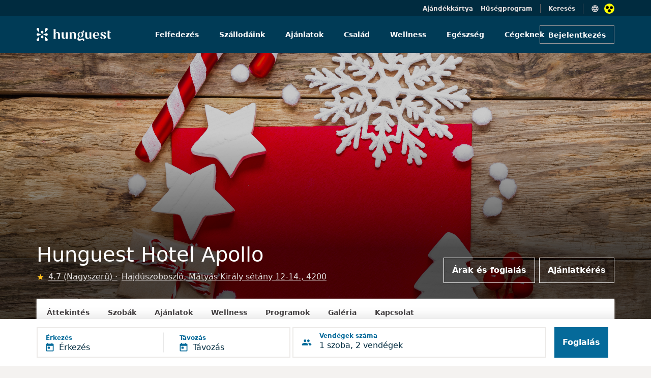

--- FILE ---
content_type: text/html; charset=utf-8
request_url: https://www.google.com/recaptcha/api2/anchor?ar=1&k=6Le89J8UAAAAAHxM60ab73vGcAiFCLjR_WOSbCJ1&co=aHR0cHM6Ly93d3cuaHVuZ3Vlc3Rob3RlbHMuaHU6NDQz&hl=en&v=PoyoqOPhxBO7pBk68S4YbpHZ&size=invisible&anchor-ms=20000&execute-ms=30000&cb=pukn7qy62s7p
body_size: 48773
content:
<!DOCTYPE HTML><html dir="ltr" lang="en"><head><meta http-equiv="Content-Type" content="text/html; charset=UTF-8">
<meta http-equiv="X-UA-Compatible" content="IE=edge">
<title>reCAPTCHA</title>
<style type="text/css">
/* cyrillic-ext */
@font-face {
  font-family: 'Roboto';
  font-style: normal;
  font-weight: 400;
  font-stretch: 100%;
  src: url(//fonts.gstatic.com/s/roboto/v48/KFO7CnqEu92Fr1ME7kSn66aGLdTylUAMa3GUBHMdazTgWw.woff2) format('woff2');
  unicode-range: U+0460-052F, U+1C80-1C8A, U+20B4, U+2DE0-2DFF, U+A640-A69F, U+FE2E-FE2F;
}
/* cyrillic */
@font-face {
  font-family: 'Roboto';
  font-style: normal;
  font-weight: 400;
  font-stretch: 100%;
  src: url(//fonts.gstatic.com/s/roboto/v48/KFO7CnqEu92Fr1ME7kSn66aGLdTylUAMa3iUBHMdazTgWw.woff2) format('woff2');
  unicode-range: U+0301, U+0400-045F, U+0490-0491, U+04B0-04B1, U+2116;
}
/* greek-ext */
@font-face {
  font-family: 'Roboto';
  font-style: normal;
  font-weight: 400;
  font-stretch: 100%;
  src: url(//fonts.gstatic.com/s/roboto/v48/KFO7CnqEu92Fr1ME7kSn66aGLdTylUAMa3CUBHMdazTgWw.woff2) format('woff2');
  unicode-range: U+1F00-1FFF;
}
/* greek */
@font-face {
  font-family: 'Roboto';
  font-style: normal;
  font-weight: 400;
  font-stretch: 100%;
  src: url(//fonts.gstatic.com/s/roboto/v48/KFO7CnqEu92Fr1ME7kSn66aGLdTylUAMa3-UBHMdazTgWw.woff2) format('woff2');
  unicode-range: U+0370-0377, U+037A-037F, U+0384-038A, U+038C, U+038E-03A1, U+03A3-03FF;
}
/* math */
@font-face {
  font-family: 'Roboto';
  font-style: normal;
  font-weight: 400;
  font-stretch: 100%;
  src: url(//fonts.gstatic.com/s/roboto/v48/KFO7CnqEu92Fr1ME7kSn66aGLdTylUAMawCUBHMdazTgWw.woff2) format('woff2');
  unicode-range: U+0302-0303, U+0305, U+0307-0308, U+0310, U+0312, U+0315, U+031A, U+0326-0327, U+032C, U+032F-0330, U+0332-0333, U+0338, U+033A, U+0346, U+034D, U+0391-03A1, U+03A3-03A9, U+03B1-03C9, U+03D1, U+03D5-03D6, U+03F0-03F1, U+03F4-03F5, U+2016-2017, U+2034-2038, U+203C, U+2040, U+2043, U+2047, U+2050, U+2057, U+205F, U+2070-2071, U+2074-208E, U+2090-209C, U+20D0-20DC, U+20E1, U+20E5-20EF, U+2100-2112, U+2114-2115, U+2117-2121, U+2123-214F, U+2190, U+2192, U+2194-21AE, U+21B0-21E5, U+21F1-21F2, U+21F4-2211, U+2213-2214, U+2216-22FF, U+2308-230B, U+2310, U+2319, U+231C-2321, U+2336-237A, U+237C, U+2395, U+239B-23B7, U+23D0, U+23DC-23E1, U+2474-2475, U+25AF, U+25B3, U+25B7, U+25BD, U+25C1, U+25CA, U+25CC, U+25FB, U+266D-266F, U+27C0-27FF, U+2900-2AFF, U+2B0E-2B11, U+2B30-2B4C, U+2BFE, U+3030, U+FF5B, U+FF5D, U+1D400-1D7FF, U+1EE00-1EEFF;
}
/* symbols */
@font-face {
  font-family: 'Roboto';
  font-style: normal;
  font-weight: 400;
  font-stretch: 100%;
  src: url(//fonts.gstatic.com/s/roboto/v48/KFO7CnqEu92Fr1ME7kSn66aGLdTylUAMaxKUBHMdazTgWw.woff2) format('woff2');
  unicode-range: U+0001-000C, U+000E-001F, U+007F-009F, U+20DD-20E0, U+20E2-20E4, U+2150-218F, U+2190, U+2192, U+2194-2199, U+21AF, U+21E6-21F0, U+21F3, U+2218-2219, U+2299, U+22C4-22C6, U+2300-243F, U+2440-244A, U+2460-24FF, U+25A0-27BF, U+2800-28FF, U+2921-2922, U+2981, U+29BF, U+29EB, U+2B00-2BFF, U+4DC0-4DFF, U+FFF9-FFFB, U+10140-1018E, U+10190-1019C, U+101A0, U+101D0-101FD, U+102E0-102FB, U+10E60-10E7E, U+1D2C0-1D2D3, U+1D2E0-1D37F, U+1F000-1F0FF, U+1F100-1F1AD, U+1F1E6-1F1FF, U+1F30D-1F30F, U+1F315, U+1F31C, U+1F31E, U+1F320-1F32C, U+1F336, U+1F378, U+1F37D, U+1F382, U+1F393-1F39F, U+1F3A7-1F3A8, U+1F3AC-1F3AF, U+1F3C2, U+1F3C4-1F3C6, U+1F3CA-1F3CE, U+1F3D4-1F3E0, U+1F3ED, U+1F3F1-1F3F3, U+1F3F5-1F3F7, U+1F408, U+1F415, U+1F41F, U+1F426, U+1F43F, U+1F441-1F442, U+1F444, U+1F446-1F449, U+1F44C-1F44E, U+1F453, U+1F46A, U+1F47D, U+1F4A3, U+1F4B0, U+1F4B3, U+1F4B9, U+1F4BB, U+1F4BF, U+1F4C8-1F4CB, U+1F4D6, U+1F4DA, U+1F4DF, U+1F4E3-1F4E6, U+1F4EA-1F4ED, U+1F4F7, U+1F4F9-1F4FB, U+1F4FD-1F4FE, U+1F503, U+1F507-1F50B, U+1F50D, U+1F512-1F513, U+1F53E-1F54A, U+1F54F-1F5FA, U+1F610, U+1F650-1F67F, U+1F687, U+1F68D, U+1F691, U+1F694, U+1F698, U+1F6AD, U+1F6B2, U+1F6B9-1F6BA, U+1F6BC, U+1F6C6-1F6CF, U+1F6D3-1F6D7, U+1F6E0-1F6EA, U+1F6F0-1F6F3, U+1F6F7-1F6FC, U+1F700-1F7FF, U+1F800-1F80B, U+1F810-1F847, U+1F850-1F859, U+1F860-1F887, U+1F890-1F8AD, U+1F8B0-1F8BB, U+1F8C0-1F8C1, U+1F900-1F90B, U+1F93B, U+1F946, U+1F984, U+1F996, U+1F9E9, U+1FA00-1FA6F, U+1FA70-1FA7C, U+1FA80-1FA89, U+1FA8F-1FAC6, U+1FACE-1FADC, U+1FADF-1FAE9, U+1FAF0-1FAF8, U+1FB00-1FBFF;
}
/* vietnamese */
@font-face {
  font-family: 'Roboto';
  font-style: normal;
  font-weight: 400;
  font-stretch: 100%;
  src: url(//fonts.gstatic.com/s/roboto/v48/KFO7CnqEu92Fr1ME7kSn66aGLdTylUAMa3OUBHMdazTgWw.woff2) format('woff2');
  unicode-range: U+0102-0103, U+0110-0111, U+0128-0129, U+0168-0169, U+01A0-01A1, U+01AF-01B0, U+0300-0301, U+0303-0304, U+0308-0309, U+0323, U+0329, U+1EA0-1EF9, U+20AB;
}
/* latin-ext */
@font-face {
  font-family: 'Roboto';
  font-style: normal;
  font-weight: 400;
  font-stretch: 100%;
  src: url(//fonts.gstatic.com/s/roboto/v48/KFO7CnqEu92Fr1ME7kSn66aGLdTylUAMa3KUBHMdazTgWw.woff2) format('woff2');
  unicode-range: U+0100-02BA, U+02BD-02C5, U+02C7-02CC, U+02CE-02D7, U+02DD-02FF, U+0304, U+0308, U+0329, U+1D00-1DBF, U+1E00-1E9F, U+1EF2-1EFF, U+2020, U+20A0-20AB, U+20AD-20C0, U+2113, U+2C60-2C7F, U+A720-A7FF;
}
/* latin */
@font-face {
  font-family: 'Roboto';
  font-style: normal;
  font-weight: 400;
  font-stretch: 100%;
  src: url(//fonts.gstatic.com/s/roboto/v48/KFO7CnqEu92Fr1ME7kSn66aGLdTylUAMa3yUBHMdazQ.woff2) format('woff2');
  unicode-range: U+0000-00FF, U+0131, U+0152-0153, U+02BB-02BC, U+02C6, U+02DA, U+02DC, U+0304, U+0308, U+0329, U+2000-206F, U+20AC, U+2122, U+2191, U+2193, U+2212, U+2215, U+FEFF, U+FFFD;
}
/* cyrillic-ext */
@font-face {
  font-family: 'Roboto';
  font-style: normal;
  font-weight: 500;
  font-stretch: 100%;
  src: url(//fonts.gstatic.com/s/roboto/v48/KFO7CnqEu92Fr1ME7kSn66aGLdTylUAMa3GUBHMdazTgWw.woff2) format('woff2');
  unicode-range: U+0460-052F, U+1C80-1C8A, U+20B4, U+2DE0-2DFF, U+A640-A69F, U+FE2E-FE2F;
}
/* cyrillic */
@font-face {
  font-family: 'Roboto';
  font-style: normal;
  font-weight: 500;
  font-stretch: 100%;
  src: url(//fonts.gstatic.com/s/roboto/v48/KFO7CnqEu92Fr1ME7kSn66aGLdTylUAMa3iUBHMdazTgWw.woff2) format('woff2');
  unicode-range: U+0301, U+0400-045F, U+0490-0491, U+04B0-04B1, U+2116;
}
/* greek-ext */
@font-face {
  font-family: 'Roboto';
  font-style: normal;
  font-weight: 500;
  font-stretch: 100%;
  src: url(//fonts.gstatic.com/s/roboto/v48/KFO7CnqEu92Fr1ME7kSn66aGLdTylUAMa3CUBHMdazTgWw.woff2) format('woff2');
  unicode-range: U+1F00-1FFF;
}
/* greek */
@font-face {
  font-family: 'Roboto';
  font-style: normal;
  font-weight: 500;
  font-stretch: 100%;
  src: url(//fonts.gstatic.com/s/roboto/v48/KFO7CnqEu92Fr1ME7kSn66aGLdTylUAMa3-UBHMdazTgWw.woff2) format('woff2');
  unicode-range: U+0370-0377, U+037A-037F, U+0384-038A, U+038C, U+038E-03A1, U+03A3-03FF;
}
/* math */
@font-face {
  font-family: 'Roboto';
  font-style: normal;
  font-weight: 500;
  font-stretch: 100%;
  src: url(//fonts.gstatic.com/s/roboto/v48/KFO7CnqEu92Fr1ME7kSn66aGLdTylUAMawCUBHMdazTgWw.woff2) format('woff2');
  unicode-range: U+0302-0303, U+0305, U+0307-0308, U+0310, U+0312, U+0315, U+031A, U+0326-0327, U+032C, U+032F-0330, U+0332-0333, U+0338, U+033A, U+0346, U+034D, U+0391-03A1, U+03A3-03A9, U+03B1-03C9, U+03D1, U+03D5-03D6, U+03F0-03F1, U+03F4-03F5, U+2016-2017, U+2034-2038, U+203C, U+2040, U+2043, U+2047, U+2050, U+2057, U+205F, U+2070-2071, U+2074-208E, U+2090-209C, U+20D0-20DC, U+20E1, U+20E5-20EF, U+2100-2112, U+2114-2115, U+2117-2121, U+2123-214F, U+2190, U+2192, U+2194-21AE, U+21B0-21E5, U+21F1-21F2, U+21F4-2211, U+2213-2214, U+2216-22FF, U+2308-230B, U+2310, U+2319, U+231C-2321, U+2336-237A, U+237C, U+2395, U+239B-23B7, U+23D0, U+23DC-23E1, U+2474-2475, U+25AF, U+25B3, U+25B7, U+25BD, U+25C1, U+25CA, U+25CC, U+25FB, U+266D-266F, U+27C0-27FF, U+2900-2AFF, U+2B0E-2B11, U+2B30-2B4C, U+2BFE, U+3030, U+FF5B, U+FF5D, U+1D400-1D7FF, U+1EE00-1EEFF;
}
/* symbols */
@font-face {
  font-family: 'Roboto';
  font-style: normal;
  font-weight: 500;
  font-stretch: 100%;
  src: url(//fonts.gstatic.com/s/roboto/v48/KFO7CnqEu92Fr1ME7kSn66aGLdTylUAMaxKUBHMdazTgWw.woff2) format('woff2');
  unicode-range: U+0001-000C, U+000E-001F, U+007F-009F, U+20DD-20E0, U+20E2-20E4, U+2150-218F, U+2190, U+2192, U+2194-2199, U+21AF, U+21E6-21F0, U+21F3, U+2218-2219, U+2299, U+22C4-22C6, U+2300-243F, U+2440-244A, U+2460-24FF, U+25A0-27BF, U+2800-28FF, U+2921-2922, U+2981, U+29BF, U+29EB, U+2B00-2BFF, U+4DC0-4DFF, U+FFF9-FFFB, U+10140-1018E, U+10190-1019C, U+101A0, U+101D0-101FD, U+102E0-102FB, U+10E60-10E7E, U+1D2C0-1D2D3, U+1D2E0-1D37F, U+1F000-1F0FF, U+1F100-1F1AD, U+1F1E6-1F1FF, U+1F30D-1F30F, U+1F315, U+1F31C, U+1F31E, U+1F320-1F32C, U+1F336, U+1F378, U+1F37D, U+1F382, U+1F393-1F39F, U+1F3A7-1F3A8, U+1F3AC-1F3AF, U+1F3C2, U+1F3C4-1F3C6, U+1F3CA-1F3CE, U+1F3D4-1F3E0, U+1F3ED, U+1F3F1-1F3F3, U+1F3F5-1F3F7, U+1F408, U+1F415, U+1F41F, U+1F426, U+1F43F, U+1F441-1F442, U+1F444, U+1F446-1F449, U+1F44C-1F44E, U+1F453, U+1F46A, U+1F47D, U+1F4A3, U+1F4B0, U+1F4B3, U+1F4B9, U+1F4BB, U+1F4BF, U+1F4C8-1F4CB, U+1F4D6, U+1F4DA, U+1F4DF, U+1F4E3-1F4E6, U+1F4EA-1F4ED, U+1F4F7, U+1F4F9-1F4FB, U+1F4FD-1F4FE, U+1F503, U+1F507-1F50B, U+1F50D, U+1F512-1F513, U+1F53E-1F54A, U+1F54F-1F5FA, U+1F610, U+1F650-1F67F, U+1F687, U+1F68D, U+1F691, U+1F694, U+1F698, U+1F6AD, U+1F6B2, U+1F6B9-1F6BA, U+1F6BC, U+1F6C6-1F6CF, U+1F6D3-1F6D7, U+1F6E0-1F6EA, U+1F6F0-1F6F3, U+1F6F7-1F6FC, U+1F700-1F7FF, U+1F800-1F80B, U+1F810-1F847, U+1F850-1F859, U+1F860-1F887, U+1F890-1F8AD, U+1F8B0-1F8BB, U+1F8C0-1F8C1, U+1F900-1F90B, U+1F93B, U+1F946, U+1F984, U+1F996, U+1F9E9, U+1FA00-1FA6F, U+1FA70-1FA7C, U+1FA80-1FA89, U+1FA8F-1FAC6, U+1FACE-1FADC, U+1FADF-1FAE9, U+1FAF0-1FAF8, U+1FB00-1FBFF;
}
/* vietnamese */
@font-face {
  font-family: 'Roboto';
  font-style: normal;
  font-weight: 500;
  font-stretch: 100%;
  src: url(//fonts.gstatic.com/s/roboto/v48/KFO7CnqEu92Fr1ME7kSn66aGLdTylUAMa3OUBHMdazTgWw.woff2) format('woff2');
  unicode-range: U+0102-0103, U+0110-0111, U+0128-0129, U+0168-0169, U+01A0-01A1, U+01AF-01B0, U+0300-0301, U+0303-0304, U+0308-0309, U+0323, U+0329, U+1EA0-1EF9, U+20AB;
}
/* latin-ext */
@font-face {
  font-family: 'Roboto';
  font-style: normal;
  font-weight: 500;
  font-stretch: 100%;
  src: url(//fonts.gstatic.com/s/roboto/v48/KFO7CnqEu92Fr1ME7kSn66aGLdTylUAMa3KUBHMdazTgWw.woff2) format('woff2');
  unicode-range: U+0100-02BA, U+02BD-02C5, U+02C7-02CC, U+02CE-02D7, U+02DD-02FF, U+0304, U+0308, U+0329, U+1D00-1DBF, U+1E00-1E9F, U+1EF2-1EFF, U+2020, U+20A0-20AB, U+20AD-20C0, U+2113, U+2C60-2C7F, U+A720-A7FF;
}
/* latin */
@font-face {
  font-family: 'Roboto';
  font-style: normal;
  font-weight: 500;
  font-stretch: 100%;
  src: url(//fonts.gstatic.com/s/roboto/v48/KFO7CnqEu92Fr1ME7kSn66aGLdTylUAMa3yUBHMdazQ.woff2) format('woff2');
  unicode-range: U+0000-00FF, U+0131, U+0152-0153, U+02BB-02BC, U+02C6, U+02DA, U+02DC, U+0304, U+0308, U+0329, U+2000-206F, U+20AC, U+2122, U+2191, U+2193, U+2212, U+2215, U+FEFF, U+FFFD;
}
/* cyrillic-ext */
@font-face {
  font-family: 'Roboto';
  font-style: normal;
  font-weight: 900;
  font-stretch: 100%;
  src: url(//fonts.gstatic.com/s/roboto/v48/KFO7CnqEu92Fr1ME7kSn66aGLdTylUAMa3GUBHMdazTgWw.woff2) format('woff2');
  unicode-range: U+0460-052F, U+1C80-1C8A, U+20B4, U+2DE0-2DFF, U+A640-A69F, U+FE2E-FE2F;
}
/* cyrillic */
@font-face {
  font-family: 'Roboto';
  font-style: normal;
  font-weight: 900;
  font-stretch: 100%;
  src: url(//fonts.gstatic.com/s/roboto/v48/KFO7CnqEu92Fr1ME7kSn66aGLdTylUAMa3iUBHMdazTgWw.woff2) format('woff2');
  unicode-range: U+0301, U+0400-045F, U+0490-0491, U+04B0-04B1, U+2116;
}
/* greek-ext */
@font-face {
  font-family: 'Roboto';
  font-style: normal;
  font-weight: 900;
  font-stretch: 100%;
  src: url(//fonts.gstatic.com/s/roboto/v48/KFO7CnqEu92Fr1ME7kSn66aGLdTylUAMa3CUBHMdazTgWw.woff2) format('woff2');
  unicode-range: U+1F00-1FFF;
}
/* greek */
@font-face {
  font-family: 'Roboto';
  font-style: normal;
  font-weight: 900;
  font-stretch: 100%;
  src: url(//fonts.gstatic.com/s/roboto/v48/KFO7CnqEu92Fr1ME7kSn66aGLdTylUAMa3-UBHMdazTgWw.woff2) format('woff2');
  unicode-range: U+0370-0377, U+037A-037F, U+0384-038A, U+038C, U+038E-03A1, U+03A3-03FF;
}
/* math */
@font-face {
  font-family: 'Roboto';
  font-style: normal;
  font-weight: 900;
  font-stretch: 100%;
  src: url(//fonts.gstatic.com/s/roboto/v48/KFO7CnqEu92Fr1ME7kSn66aGLdTylUAMawCUBHMdazTgWw.woff2) format('woff2');
  unicode-range: U+0302-0303, U+0305, U+0307-0308, U+0310, U+0312, U+0315, U+031A, U+0326-0327, U+032C, U+032F-0330, U+0332-0333, U+0338, U+033A, U+0346, U+034D, U+0391-03A1, U+03A3-03A9, U+03B1-03C9, U+03D1, U+03D5-03D6, U+03F0-03F1, U+03F4-03F5, U+2016-2017, U+2034-2038, U+203C, U+2040, U+2043, U+2047, U+2050, U+2057, U+205F, U+2070-2071, U+2074-208E, U+2090-209C, U+20D0-20DC, U+20E1, U+20E5-20EF, U+2100-2112, U+2114-2115, U+2117-2121, U+2123-214F, U+2190, U+2192, U+2194-21AE, U+21B0-21E5, U+21F1-21F2, U+21F4-2211, U+2213-2214, U+2216-22FF, U+2308-230B, U+2310, U+2319, U+231C-2321, U+2336-237A, U+237C, U+2395, U+239B-23B7, U+23D0, U+23DC-23E1, U+2474-2475, U+25AF, U+25B3, U+25B7, U+25BD, U+25C1, U+25CA, U+25CC, U+25FB, U+266D-266F, U+27C0-27FF, U+2900-2AFF, U+2B0E-2B11, U+2B30-2B4C, U+2BFE, U+3030, U+FF5B, U+FF5D, U+1D400-1D7FF, U+1EE00-1EEFF;
}
/* symbols */
@font-face {
  font-family: 'Roboto';
  font-style: normal;
  font-weight: 900;
  font-stretch: 100%;
  src: url(//fonts.gstatic.com/s/roboto/v48/KFO7CnqEu92Fr1ME7kSn66aGLdTylUAMaxKUBHMdazTgWw.woff2) format('woff2');
  unicode-range: U+0001-000C, U+000E-001F, U+007F-009F, U+20DD-20E0, U+20E2-20E4, U+2150-218F, U+2190, U+2192, U+2194-2199, U+21AF, U+21E6-21F0, U+21F3, U+2218-2219, U+2299, U+22C4-22C6, U+2300-243F, U+2440-244A, U+2460-24FF, U+25A0-27BF, U+2800-28FF, U+2921-2922, U+2981, U+29BF, U+29EB, U+2B00-2BFF, U+4DC0-4DFF, U+FFF9-FFFB, U+10140-1018E, U+10190-1019C, U+101A0, U+101D0-101FD, U+102E0-102FB, U+10E60-10E7E, U+1D2C0-1D2D3, U+1D2E0-1D37F, U+1F000-1F0FF, U+1F100-1F1AD, U+1F1E6-1F1FF, U+1F30D-1F30F, U+1F315, U+1F31C, U+1F31E, U+1F320-1F32C, U+1F336, U+1F378, U+1F37D, U+1F382, U+1F393-1F39F, U+1F3A7-1F3A8, U+1F3AC-1F3AF, U+1F3C2, U+1F3C4-1F3C6, U+1F3CA-1F3CE, U+1F3D4-1F3E0, U+1F3ED, U+1F3F1-1F3F3, U+1F3F5-1F3F7, U+1F408, U+1F415, U+1F41F, U+1F426, U+1F43F, U+1F441-1F442, U+1F444, U+1F446-1F449, U+1F44C-1F44E, U+1F453, U+1F46A, U+1F47D, U+1F4A3, U+1F4B0, U+1F4B3, U+1F4B9, U+1F4BB, U+1F4BF, U+1F4C8-1F4CB, U+1F4D6, U+1F4DA, U+1F4DF, U+1F4E3-1F4E6, U+1F4EA-1F4ED, U+1F4F7, U+1F4F9-1F4FB, U+1F4FD-1F4FE, U+1F503, U+1F507-1F50B, U+1F50D, U+1F512-1F513, U+1F53E-1F54A, U+1F54F-1F5FA, U+1F610, U+1F650-1F67F, U+1F687, U+1F68D, U+1F691, U+1F694, U+1F698, U+1F6AD, U+1F6B2, U+1F6B9-1F6BA, U+1F6BC, U+1F6C6-1F6CF, U+1F6D3-1F6D7, U+1F6E0-1F6EA, U+1F6F0-1F6F3, U+1F6F7-1F6FC, U+1F700-1F7FF, U+1F800-1F80B, U+1F810-1F847, U+1F850-1F859, U+1F860-1F887, U+1F890-1F8AD, U+1F8B0-1F8BB, U+1F8C0-1F8C1, U+1F900-1F90B, U+1F93B, U+1F946, U+1F984, U+1F996, U+1F9E9, U+1FA00-1FA6F, U+1FA70-1FA7C, U+1FA80-1FA89, U+1FA8F-1FAC6, U+1FACE-1FADC, U+1FADF-1FAE9, U+1FAF0-1FAF8, U+1FB00-1FBFF;
}
/* vietnamese */
@font-face {
  font-family: 'Roboto';
  font-style: normal;
  font-weight: 900;
  font-stretch: 100%;
  src: url(//fonts.gstatic.com/s/roboto/v48/KFO7CnqEu92Fr1ME7kSn66aGLdTylUAMa3OUBHMdazTgWw.woff2) format('woff2');
  unicode-range: U+0102-0103, U+0110-0111, U+0128-0129, U+0168-0169, U+01A0-01A1, U+01AF-01B0, U+0300-0301, U+0303-0304, U+0308-0309, U+0323, U+0329, U+1EA0-1EF9, U+20AB;
}
/* latin-ext */
@font-face {
  font-family: 'Roboto';
  font-style: normal;
  font-weight: 900;
  font-stretch: 100%;
  src: url(//fonts.gstatic.com/s/roboto/v48/KFO7CnqEu92Fr1ME7kSn66aGLdTylUAMa3KUBHMdazTgWw.woff2) format('woff2');
  unicode-range: U+0100-02BA, U+02BD-02C5, U+02C7-02CC, U+02CE-02D7, U+02DD-02FF, U+0304, U+0308, U+0329, U+1D00-1DBF, U+1E00-1E9F, U+1EF2-1EFF, U+2020, U+20A0-20AB, U+20AD-20C0, U+2113, U+2C60-2C7F, U+A720-A7FF;
}
/* latin */
@font-face {
  font-family: 'Roboto';
  font-style: normal;
  font-weight: 900;
  font-stretch: 100%;
  src: url(//fonts.gstatic.com/s/roboto/v48/KFO7CnqEu92Fr1ME7kSn66aGLdTylUAMa3yUBHMdazQ.woff2) format('woff2');
  unicode-range: U+0000-00FF, U+0131, U+0152-0153, U+02BB-02BC, U+02C6, U+02DA, U+02DC, U+0304, U+0308, U+0329, U+2000-206F, U+20AC, U+2122, U+2191, U+2193, U+2212, U+2215, U+FEFF, U+FFFD;
}

</style>
<link rel="stylesheet" type="text/css" href="https://www.gstatic.com/recaptcha/releases/PoyoqOPhxBO7pBk68S4YbpHZ/styles__ltr.css">
<script nonce="yqu4xm_mdJ1yeFXBCt7_lQ" type="text/javascript">window['__recaptcha_api'] = 'https://www.google.com/recaptcha/api2/';</script>
<script type="text/javascript" src="https://www.gstatic.com/recaptcha/releases/PoyoqOPhxBO7pBk68S4YbpHZ/recaptcha__en.js" nonce="yqu4xm_mdJ1yeFXBCt7_lQ">
      
    </script></head>
<body><div id="rc-anchor-alert" class="rc-anchor-alert"></div>
<input type="hidden" id="recaptcha-token" value="[base64]">
<script type="text/javascript" nonce="yqu4xm_mdJ1yeFXBCt7_lQ">
      recaptcha.anchor.Main.init("[\x22ainput\x22,[\x22bgdata\x22,\x22\x22,\[base64]/[base64]/bmV3IFpbdF0obVswXSk6Sz09Mj9uZXcgWlt0XShtWzBdLG1bMV0pOks9PTM/bmV3IFpbdF0obVswXSxtWzFdLG1bMl0pOks9PTQ/[base64]/[base64]/[base64]/[base64]/[base64]/[base64]/[base64]/[base64]/[base64]/[base64]/[base64]/[base64]/[base64]/[base64]\\u003d\\u003d\x22,\[base64]\x22,\x22w4cew71sw41tw4w4w4DDg8OOTcKhbsKzwozCosOdwpR/QsOaDgzCpMKow4rCucKtwr8MNUzCukbCusOHHj0Pw47DhsKWHy/[base64]/DlsKSw7bCpgh7woDCpg4GG8KJJcKVWcKqw6hCwqwvw7tVVFfCgsO8E33CvMKCMF1Tw4bDkjw/QjTCiMOhw6QdwroTERR/SsOwwqjDmEbDgMOcZsKxcsKGC8Oecm7CrMOXw7XDqSItw6zDv8KJwpLDjSxTwpPCi8K/[base64]/CnMKzCQRWBmHDtUDCh8KvwpLDlykAw5QEw5fDkg3DgMKew7HCs2Bkw7JUw58Pf8KiwrXDvD/DsGM6bFd+wrHCqADDgiXCoTdpwqHCmALCrUsRw6c/[base64]/DuMOzwq81w6/Cs8KPw7fCjyLDsX5uUsO/[base64]/DtUvDjFrDjcO8woc1woLCscO4wqBwPS5COsK5d38/[base64]/Yi7CucOKw4oMZ3XDqh3Dm8OXNkzDtcKICQJSOcK1Nhg8wrTDm8O6RmULw7hQbjwewrgTWFDDssKiw6IHJ8Oew4vChMOjDQnDkcOUw6PDsx3Dj8O3w4Qww7weOEPCo8K0OcKbBzXCqcKaCl7CjcK5wrR4TVwUw7kkCW9Qc8Kgwo9Cwp7ClcOuwqV6dR/Cu2VEwqhow5pMw6EIw7wKw6fCksKrw60IQsORN3/Dj8Oqw7xEwonCnXnDksK5wqQvMVIRw77Dn8KRwoB4KBQNwqvCsUTDo8O7L8Kkw7fCq1pUwo9rw4ccwqbCtMKjw7tDNV/DhC/DtTfCmsKVTMKqwrUUwqfDh8OeIxjCjXDDnnbCm0PDocOGGMOQKcOjS0DDs8KQw4DChsOQD8Klw7rDucOXD8KSB8KfLMOGw4VRasO7G8O4w4jCu8KAw74ewqREwr0ow6wfwrbDrMK2w5bDj8K2RyQyFDxMKm56wp5Ww43DisKww73Cql/ChcOLQA9mwrhrJGE1w6V7bHDDlBjCgwMewr9Uw7suwplcw7g1wovDuTJScMOYw4XDtwxBwqXCoXrDu8KrU8KCw5PDtMKVwqPDuMOVw4/[base64]/DucOrJBpEwqAAw5N0wpzDvcOkf1Y2GMKuw4XClRDDuA/CqsKhwrfCs3F/[base64]/Dj8KzUDjClDwQw7DDr1rDvxw4w6kKwpjCmMOVw4Uyw4jCtCfDhMOXwps5Pxc5wpEuCMOMwq/Cnk/DmxbCn0XCkMK9w79Vw5nCg8KKwqnDq2J1fMOVw57DisKzwqNHHU7DtMKywqQxY8O/w4LCoMKnwr7CsMKNw77DmhnDvMKKwpF/wrBgw5k5DsOWUsOWwpNBLsOHw77CjcOxw7AwTAYQfQ7DrVDCjEjDixXCtH4idsKiUMO+PMOPYwxZw7cKPzHCoQvCmsOfHMKfw63DqkQUwqFDDMKCF8KEwrZPTsKPR8KQBGJPw6sFZwBnD8Oew7nDjzzClR1vw5XDtsKeXMOkw5TDsC/CpMOsa8O4EBgyEsKXVw9TwrgGw6Ylw410w5oQw7VxTsO3wo0Uw7DCgsOywr8twq3DvDEJeMK5V8OhOMKWw5jDl0wxC8KyKcKBRFrCikPDu3/DkVFIQVDCqhUfw43Dj1HChH0RU8K3w4jDssOZw5PDsgN5JMOpCjoxw65Aw5HDuybCt8KJw4cFwoLDq8O7ZsKiS8Kmb8OiasKzwqciQsOrGUc+UsKYw4jCvcO1w6fDvMK7woLCpcOAAX5nJGrChMOwCzBOegQZajZZw53ClcKKG1bCg8OAKGHCnVpEw48Vw5/CsMKTw5VzK8OCw6AvchjCncOXw7JTBTXDhXZRw6TCjsOVw4PCvzvDinPCm8OEwrIWw4x4ezYCwrfCjS/[base64]/[base64]/w5smw5PCnHhqAMOBw4Ahw4XCtzfDvh/[base64]/DgCRzK8KrwoPCtBTCpz03TgLDvDQIw4/DvcO5F0Ufw6dNwosRw6fDisKOwqoiwr00w7DDl8KmI8OBbsK7JcOuwofCoMKowp4/WsOtblFXw4HCp8Kqa0ByKVF9QWxZw6bDjnF1GCE+bT/DvTjDrRPDqWgQwrTDpQw1w4/CgwvCosOcw6Y+TxIhNsOiIAPDm8Kiwo8/TgnCvjIAw5nDl8KuX8OzExLDtTcJw4EgwoANLMODAcKJw77CuMO6w4Z0GyoHQF7DkUfCvXrDp8OMw6MLdsK7wr7Dr38YPVvDmh3DjsODw73CpSsdw43DhcOcZcOGc3V5w4HCplstwphIX8OGwobCjnPCgsKRwoBhRMOdw4zCqxvDhizDpcK/KDJUwo4SMFlFR8KCwrUPHTzClcOpwoU9w4jCh8KtKDQmwplmwojDscK/LVFGU8KhBmNcwoEAwrbDqXMkBcKKw6RIDm9RWXhCI00jw6U5PcOmD8O6BwnCocOLMlDCgVzCv8KoQ8OLJVsgY8O8w5xtTMOufS/DrcOaNsKHw7JcwpMJAF/DnsObTsO4aWDCt8KHw7ckw4wsw6/CuMOlw79SHlwqaMK6w6wXGcOewrM6woZdwrhdA8KdA1nClMOefMKGYMOHZ0DChcKcwonCmMOBZE4Qw5TDi3gdPirCrWzDihwvw6jDjSnCri4MNX7CnGU9woPCnMOywoTDqyACw4XDqMOAw7jCkjkdGcKLwqdHwrk8N8OnC17CtcO5GcKwFFDCtMKrwoEuwq0fPsKhwo/CsAEUw6fDhMOnCgTChTQzwpRMw4bDmMO9w7g3wpjCvk8Kw5kQw4IJKFDCrMOjFcOAEcOcEcKPUcKYLmV+QCZ6c3bCgMOYwoDDrk4Pwr1IwrPDlMOnSMKEwo/CrAsewol/UmXDgCPDgFoEw7wiNWTDrShIwo5tw79fA8KCT3J8wqsqN8OUFBkhwqlawrbCiUQzwqNiw5Z2w6/Dux9qNBFsB8KKS8KrNsKzIXgMW8OUw7LCtMO8w6s1FcKhDsKlw5/DrsK2IcOdw4/DiXFQKcKjek0bd8Kvwq9UanXDssKzwqt/TnFqwqRNaMOGwoppTcOPwozDlFUtS1k9wogXwpMKMUciRMKaXMOCJlTDq8OKwo/DqWhaBMK9enc4wrPCmcKdHMK9WMKvwqdtw73Cn0IFwocGL3DDqkFdw6clQTnDrsO/[base64]/[base64]/[base64]/[base64]/[base64]/CrCrCh1jCicKEUgDDjMOOMlEew6HDj8KRwph1DsKzw7Izw7Qzwq0uJHxsbMKnwptXwozCplrDpcKWIxXCpTfDscKbwrVjWGViHC/Cu8OPJcK4RsKxTMKcw5EcwqbDqsODLMOPwr5ZEsOKEn/DiCZ0wrHCssOawphUw7PCicKdwpIMVcKBR8KQP8KbWMOfGAjDvA9Dw7Jgwo/DjS5OwrbCqMKXwr/[base64]/wqjDgcKOF8OpPsKaFhTCrgrCg8OsO8OWD3t3w5nDnMOQY8OvwoIOM8KffDTCtcOCw7/CsmbCvGt6w6DClsOWw50PSWhDNMK+LSvCkjfDnn09wozDg8OFw73DkSDDswpxJzdJa8OLwp8+GsOdw418woMXHcKPwovCjMObw4wsw6nCuQ9SIDnCgMOKw6xdW8KLw6rDusKuwq/CgDI/w5FgYjh4WSsRw6hMwrtRwotgAMKjNcOMw4LDvxsbP8OTwpjDncOXZwJPw6HCng3DnxTDo0LCicOOW1VYHcOsEsKyw4FBw77CnmXCisOiw7LCo8OQw5EWdmpeLMOKWyLCmMOALiQFw54awq/DoMOvw7/CvMOfw4XCni9Dw4PCl8KRwrRGwp/DrAgrwr3Di8KNw6xJwptUIcKMAsOuw4XDjV8+aX58wrjDsMKQwrXCk3vDsnnDqQrChSbCoCzDjgo1wpJcBWLCs8KNwp/CksKswq1xLA7CncKcw5rDuGBXOMKiw7rCo3p4wpx3GX4HwqwFFmDDokcTwq5RKk5Rw57Dh3Rqw6t1TMOpLTjDrEXCnMOPw5HDj8KAMcKdwqQ/wrPCm8K2wrd0CcOQwrzCmsK1GsKpZz/DqMOQRSvDm0prD8K2w4TCk8OoT8KeWMK9wqPCgl3DiyLDpl7CgTPCnsOVEDsOw5dKw4nDo8KUCVrDiF7CkS0Jw6fClMOJb8OFwr9LwqBlwozDgsKPcsOIKh/CocKww7vChBrCo0PCqsKkwoxTXcOZcW0PacOqNcKOPcKEM1d+D8K1wp0yGXbCksKBSMOqw4w1wpwoclNfw71ZwrLDs8Kxd8OPwrATw7DDscKJw5XDi34Ic8KCwpDDvX3DqcOEw5MRwqJ/wr7DiMOKw5TCuWt+wqpHwqRTw4nCpjfCgiEbHSYGLcKMw74Ba8OZwq/DlCfDnsKZw6pJO8K/T3TCtMKrJhYjUw0KwoFnw59tcl3Dv8OKf0PDqcOfPQUWwoNLVsO+w6jCkXvCtHfCpwPDlcK0wr/Cr8OkSMKTbmLDrnZLwphWZMOmw4YAw60XEcO/BhrCrsK8YcKAw5jDu8KgUx09C8K8wo/Dj21rwrrCsEDCn8KvJsO3PDbDqS3DkAnCt8OpCHnDrwAvw5B6Akp2BMOaw799WcKlw6bDonbChWjDuMOxw7DDvi1sw5vDvRl+N8Oew6zDpz3Cnjp+w6rCkUMLwpLCgsKIa8O/McO3w6/CvQMkZ3DCu2NDwoc0I1jCsE0gwpPCgsO/ZE8gw5lnwoV5wqYPw4UwKMKORcOLwq9Jwp4HQizDtCIuZ8OBwojCtXR8w4c2wr3DuMKgAsK5P8KvGE4iw4Yhw4rCrcK3ZcKVDmx3HsOiNxfDgWHDnE/DpsO3bsOwwocBP8OPw7bDtGJDw6jCuMO3NcKFwpDCvCPDsnJhwq4pw7A3wp5fwpcdwqJrF8KNFcKYw6PDksK6E8KjN2LCm1JqAcO0wonDrcKiw6ZgR8ORB8O/woXDosKHV0hEwr/CqQjChsOZFMOowpDCvkrCsTNsecOIOxl7E8Osw4RPw7U6wo3DqcOKPg5bw6rChg/DhMKQaX1Sw5TCsRrCo8OuwqTCsXLCnx4xIlLDnCYYUMKqw6XCozTDrcKgMDjCrBNhDmZ+D8KLbmPCsMO7wrNlwoI6wrt3GMO7w6bDocOUw7/CqUnCpG5nfcK9O8OMMHjCi8OMYz0pb8O4WmBWBG7Di8OQw6/DknbDksKpw4kKw4dEwrkhwogYYn3CrMOkEcKmOsOBAsKUYMKmwpAuw5B/Lz4BbXU4w4fCkXjDrGdRwoXClMO4Zis2EzDDkcKtGDdWOcKxPhjDtcOeKSIsw6VZwo3Cp8KZVXHDnm/DlMKUwqTDn8KrHwzDnHfDq2fDhcOcEm3CiRNcAEvChWlCw5jDlsOaVw7DuRIWw4XCk8Kkw6vCl8KnRFFUPCMUBcKNwp9XN8OSMThnw7Yfw47DlgHDlsO4wqpZa0kcw5xiw4pCwrDDihfCtMOaw58/wrQfw4fDmXMAPWrDg3rCuG0mZTVFC8KgwoFpS8OPwpXCkMK0EMKiwqTCkMORSRZQP3PDi8O1w6lJZBzDjx8xJyQVFsOKKS3CjMK0w7INQzlmNw7DucKGBcKGHsKVwqjDrMOkDGDCg2/DpDcEw4HDqcOeVknCsSYGTHjDvxUzw6UKF8O4GhXDmjPDn8KWe0o3SlrCtkIow7MCZncuwoxXwpUfbFTDjcOHwr3Dk1xza8KVH8KQUcKrd1seRsKpFsOTwrg6w4LDsiV0ZkzDhyYDNsKWMnx/Kh0mHzczBBfCoRTDo0LDry4PwpAxw6hTZcKkHVorD8Kuw7bCjcOYw57CsmZWw4IbRcOsf8OpZmjCrl13w4lWHEzDtzfCk8Oow5nCv1prbTPDnDQfIMO5wrBUFxg8TFpAU2gTM3fCt1DCo8KEMxnDgyTDuhzCjSDDthrDgjjCgT/[base64]/[base64]/[base64]/DjRg6SFPCsMK1Nggaw6bCoyfDlMOQw4QPVmzDjcOyLz3CvsO1Hmx7csK2QsOvw65UXHfDqsOlw4DDoCXCoMOSfMK2N8K5YsOTIRk/NMOUwqLDuXt0wrAGWwvDuDrDtW3CrsO4ECEQw6HClcOEwpbCgsK3wrwewpQbw4MNw5xSwrtIw5zDu8OWw59Kwqg8MUXCmcO1wrcEwogawqZoM8KzMMKvw5jDicO8wqk/[base64]/[base64]/DhRUgBT7CjsKUw6HDl2QpwqXDmMOFwqI3wo3DsMK3wpbCl8KSemtvw6bClkXDs2E/wqfCpcK0wogrccKaw4lcBsK2wqwDbsK8wr3Cq8KfR8O0AcKmw4PCqGzDmsKww5kBXMOXCcKRfcOjw7TCocKNCMOfdhTDimAmw6Jxw5LDusO3FcO9HMO/HsO/Fn8qcCHCkxrCrsK1CW1Aw4QJw7PCkkNhFzDCsj1UdcOFa8OVwonDu8OBwr/CgSbCq27Dv39yw7fCqBLCicO6wpPCgR3DvcKgw4R9w5dtwr5cw64TbgXDrBfDvXELw5/CgTlDC8Oew6ZkwpFnKsOfw6PCjcKXFsKzwrjDoDLClCbChS/DmcKlCTQuwrpScX8BwpvDt3QfPSTCnsKGNMKGAU/[base64]/[base64]/wp01w7J7VMOhw4FuBMKRw70MWcOLwr0aVMOqw5h8DsKpC8OJIcKRFMORKMOMFAfCgcKfw61jwoTDvCLCqmPDgsKiwo81QlQuHW/CnMOXwqPDkSHCi8KlQMKNAG8oWcKAwoF0H8O7wrRCesKowqtndMKCL8O4w7ZWO8OTV8K3wp/[base64]/Do8O/J1jCocOow5zCo13Dm8Olw4PDqStrwp/CpMOCPjFawpAKwrsfLxnDkVx1G8KCw6Z9wpLDvDdwwoBVX8Opc8K0wrLCtcKRwpbCgVkaw715wonChsOawrbDk17ChMK4CcKqwr/CgXZMIVUdEQvCkcKKwodxw7Nswq8kEMK+IcKtwo7DtTbClggjw5l5LFHDjMKkwqtMdmdrDcKKwpMKW8OKTUNBw5gBwqVdOyDCiMOhw47CssOCES1Aw6LDrcK5wpLDhyLCiHXDh1fCm8OVwop4w4A4w7PDmTjChD4lwpIvOXHDmMKdBTLDhsO7LDHCucOlUMK+a0/Dq8KMwqPCkF8cLMO6w47CnA8uw5J2wqfDihcGw4ouUTx4b8K6w4p2w7YBw5prIGJXw5oQwpR0S3tvLsOpw6vDuHtDw4JlbhYLTHbDosKtw41WTsO1EsOYfsOyHsK6wojCqToyw53CmMKzHsKOw6pRJMOZSQZwDVFWwohBwpBjY8OCB1rDtwIwbsOHwq/DjsOJw4h8GCLDu8OBVlFveMO7w6bCoMKDwpnDosO4wpjCosO9w7fDgg1rb8Kdw4osXT9Ww4DDilrCvsORwozDpcK4FMOgwqrDr8K7wp3CnF18woMSLMOZwpNUw7FIw7rDmcKiHGXCjwnChnV5w4dVO8OQw4jCvsOhYcK4wo/CvsOHwq18PgjCk8OhwpHCucKOUkvDiHVLwqTDmBssw6nCgF/CqHlqI2p1AsKNY3deB0rDq2/DrMKlwozCs8KFEFfCqRbCjiI/VBrCi8Ofw7R9w7NwwrF5woJfQiHDl1/DvsOffcOTC8K/TQ4jw4nCvHFUw4XCpi7DvcObT8O9Ph/DkcKOw63CjMKmw4snw7fCoMO0wonCqF5pwpZcF3jCkMKPwo7CssODbSs1KX4hwrk7ecKSwoxFOsOcwrrDtMKjwoHDi8Kww71vw5LDpMOyw4JPwqx4wqjCgAwBU8KhS3dGwp7DlsOWwoxRw71Lw5rCs2MrfcO/S8OvGUJ9KFdWeXgBd1bCtyPDh1fCuMKWwoVywqzDsMKuT0lHXSAZwrF4P8OFwovDksO8wp9ZcMOXw68UYsObw5k5esOkHFvChMKyLQjCtcOuEUYvE8KBw5REaAtHB2fCt8OEalIWBmHChlEaw7bChyttwo/CqxLCnCZzw6PCqsOXYhfCt8ONd8KYw4Bxf8Kkwp9Qw4hPwrHCrcO1wqoYSCTDncOwClo9wq/Cnwl2HcO0E0HDr0Q5fmrDh8KfL3TDtcOAw50OwpnDvcKKFMOTUBvDssO2I3x1MH01f8OGYXUvwosjA8KSw4/DlAtAFzHDrkPCjUktDsKEw7pLWWBKTRfCtMOqw4JPGcOxf8OYZEdRw4RQwpvCoRzCmMKaw7XDucKRw7XDlRYswqTDqxM6wp/CscKyQ8KVw5vCmMKcehLDtsKDTcKSE8KDw4ojfcOMcEzDhcKeFHjDr8OYwrTDlsO0HMKKw7bDi3TCtMOEUMKjwpULISXDnsOSHMO9wqtdwq9Kw6g7PMKYVitcwod0w7csEMKnw4zDqWUFcMOeSyZ/wrXDhMOowrkdw4gXw6ILwrDDi8K9bcOaEsK5woR0wqXCgFLCnMOFHEh9VsOHN8K7SVsQdz7CicOMfsO/w6JrGcODwodOwrgPwpE0O8OWwoHClMKvw7ILDMKhSsOJRTDDq8KiwovDkcK6wr7CvXNfWMKYwrPCtFUZw6/[base64]/RB/DmjdoUAbCkG3CiCPDtzcIwp57JsKJw7FhD8OCT8KTAMOiwpxtIS/Dl8KHw45wGMOYwpgGwr3CoRZVw7/[base64]/DicK0wq/[base64]/[base64]/Cuj/Ck8KhWFDCsmxGAsOmw58Kw5XDgMKnPCjDogUVPcKwBMKRISYiw5wDEMKPOcOnb8O5woFrw6JXfsOMwo4hFA54wqMvTMK0wqpjw4hOw77CgWhpM8OKwqwmw6I1w6/CsMOJwojDhcORfcKnAQAww4I+eMOSwrHDsCjCoMKXw4PDusKlKynDvjLCnMKvfMOlLW4JCm1Kw6PDoMO8wqAiwodDwqtSw4hUf3t9GTQywrfCtTIfIcOqwqbCrcKjdibDj8KGSUomwoxXM8OxwrzDl8Onw69xIj4iwrBYJsOqCTbCn8KHw5YPwo3DlMO/[base64]/DmcK/w7B1EcOvwrLDgENkBsO2wrbDssOjw4rDihYyWcKQFcKowpomI2gtw5w7wpTDqsKvwoo0fg/[base64]/Vh8cFWlQwpjCrgjCo8K3Z1LDkH/[base64]/DjSALwpLCpTzCg8OfEUAWF2rCmhzCiMOTwpHClsKZMFzCqnHDn8OGS8Onw4fCnz0Sw48MGMKDbxJpXMOhw5E4wo7Dj30DRcKKAzdnw4XDsMO+wrPDmcK1wpXChcKdw70kNMKAwotvwp7CucKPXG8ww4LDmMK/wr7Cq8Kaa8KGw6gqBHtKw6MXwo5+IVR+w444I8KHwroQKCTDpSdSaGfDhcKtwpjDjsOgw6AZLE3CllfCtgXDtsO2AwrCnC7Cl8Klw71EwoTDj8K0BsOEwrI/LlUnwrPCisOaYRRhfMO/UcO0DXTCu8OiwoBcMsO0PAosw6vDvcO0T8OiwoHCkWXCrBguAAV4TnrDjMOYwqrCoUIePcK/HsOSw4zDicOfMMKqw60iOsOUwqw6woFowrjCocKlEcKswpTDj8KUWMOGw5/DnsObw5nDr1XDkCllwq1FK8KGwr7Dg8KkSsKFw6rDjcOXJhoEw4HDs8O+CcKqIsOUwrMMQsO4GcKew49xc8KfXG5iwpnDm8KeChlKIcKVwpTDtDZYfSLCpMO2RMO/HShRQnTDr8O0NB9LSHsdMsKjQG3DisOBeMK/[base64]/eMKGw6PCjAlJw4VkO8Oaw7sXBWnCihZMV8OIwr3DjsO+w6rCuQwpwq4dJQvDqRzCr2HDmcOKezM9w6PDscOMw6DDusOFw4vCgcO0Mi/CosKJw7rDr3gOwqLCtn/DicKyRsKZwqfCr8KHeDLDt0DCpsKkUMKowonCjl9Vw53Cl8O5w6VXIcKHHEDCssKyUnlxwoTCth5Ef8OmwrR0RMK6w5p4wpYrw4gww7QFccK4w6jCksKfw6nDh8KtLR7Dt0jDihLChytsw7TDpBQke8K6w6dPS8KfMAEPAzhrKsOywpfDh8K/wqTCqsKvS8OTCmM8EcKZWHYNwrnDq8O+w6fClsOXw5wCw7ZBFsO4wpPClFrDk1kMwqIJw4tAw7jCslUmVVFdwqpEw6LCicOEcAwIdMO8w5lhJjNqwrN3woYWUnNlwoLDu1fCtHsuEcOVTinCj8KmEQtbbV7DocO0w7jCixJXDcO/w77CtGJjA03CuCrDtW94wohpEMOCw47CmcKLWgQqw4bDsC3CtAEnwoh+w7DDrGADYBpBwr/[base64]/[base64]/CrXXCoh3CocKAccOCw55jOsO0KBIGEsO2w7HCs8Kkwrlrc13DkMOuw7/Ck3DDkwHDqGQiJcOQUcOfwoLClsKRwoXDqg/DiMKYY8KKKUvCv8K8wrNMESbDpkPDmMKPa1ZwwoRzwrpkw4FFwrPCnsOseMK0w7bDgsOTCE8Jw7h5w6cxdcO8P11dw4lYwp3Cs8OjfiZ8csOGwpnCscKawqbCiBJ6HsOAVMOcRF4ifl3Cqm5Bw63DrcO5wpnCqMK8w4DChsK/wqM9w4rCsSkPwqA+OUZWW8KHw7HDhQTCpAHCsGtHw5bCiMONLUzCuThLRkrCkXHDpxMzw4Npw6jDu8Knw7vCq3vCh8KIw5/CpMOQw74RasKjG8KiCwReOHAibMK+wo9QwrRmwqwgw4kdw4hXw5gFw7PDoMOcIgliwoB1RSTDusKcXcKqw4/CrcO4GcOUDSvDoA7CisO+aSTCmcK2wpvDq8OyfcO1MMO1eMK2UxjDl8KybQ4pwocdMcKOw4AYwp7DmcKnHzp8wqgWbsKkYsK9Px/Dh2XDscOyPsOYXsOTCsKATU9Hw6omwo57w6JEesOUw5DCqk/DvsOww5vDlcKWw6jCj8Kqw4fCncOSw5bDhDlBUHdIUMOkwrYZenLCvj7DpnHCksKfFMKuw4IjYsKnE8KDScOOdUByDcO0UVZQEwPCgmHDkCxzMcOHw4XDtcK0w4ISF37DrEQmwojDuD7CnlB/wovDtMKjFBDDrUPCtMO8AmHDunXCqMKrGsKPWcKsw7HDtcKYwpsbw5zChcO0aA7CmTzChWfCqWtBw6bDnWglTXMFJcOifcOzw7XDmsKZEMOiwo4CJsOSwoTDgcKUw6/DoMKlwoTDsRHDnw/Cvko8Yw3Ds2jCvyzCjsOqHMO0fUgpGnHCgMOPaXLDqMOQw7zDk8OhIRE0wqHClhHDrcKhwqxow5owE8K0FMKjSMKWGDLCmG3Cm8O1Nm5ew7Vrwot4wobCoHMKbnEdNsOZw4hdRgHCjcOHWsKSSMKVw7Mcw7TDnBHDmXfCtS/Cg8OWCcKkL0xJIGhKW8KXOcOEP8OAKHMYw4/CrULDuMOYQMKNwqHCu8Opwq88ScKswqbDowfCr8KDwoHCiw1dwrl1w5rCh8Ouw57CumLDjx8IwrnCgcKQw4AOwrHDtCk2wpDCl3xdPMOQb8K1w41Jwqo0w4jCrcKJOwdtwq9zw7vDvnHCgE/DgGfDpk8hw699asKYf2HDvxQDcHMKScKqwp/CmxRzw5LDoMOjw4vDhVteZAE3w6XDtEHDn0YnIQRdcMKvwoYHbMOxw6XDlBwPNsONw6nCqsKhasO0XsOiwq5/RMOjLhcybsOMw7XClMKKwqp9w4gQQEPClijDp8K9w4XDrcOkNgFQV18sEWPDgk/[base64]/[base64]/[base64]/[base64]/DohwHXsKFw4TCqcOjUkcleMKhw40ow5DDmnMewpDDuMOyw6XCgsK5wpnDuMKsBsKhw79Nw5wMw7kCw4XCrik2w5PCoAbCr3jDvhJcWsOgwooHw7QLCsOOwqrDssKadxHCsi8IUy/CqMKfGsK/wpvDizrCqnlQXcKaw7FFw5JcMBIVw7nDqsKpWcO0fMK2wq53wrzCo0fDhsK7ABTDuB/DrsOQw712eRjDplVPwqgTwrY6NFLCscOuwrZ/[base64]/Cu2rDtMOLcgQZMWRew5xyNnrDmsKgdsKdwpTDn3rCvcKEwpvDj8Kiw5bDlwfCncKmcm3DnMKPwoLDk8K5w5LDgcO+JS/[base64]/[base64]/DgX0jNDlaw41Ew7Yhwp3DkzEEEyFWeDjCkcKFw6QFSAY1b8OUwpDCpGHCqsOyK0TDnRFgHQEAwqrCjwoWwrdkOk3Ct8KkwrjCqDPDnTTDszxbwrLDi8KXw4Ucw7NlYhTCjsKlw7LDocOObMOuO8Oxwq1nw4cwVCTDgsKYwpLCj3Ipfm/ClcOlUsKpwqdSwobCp2ZrOcO4HMK9T2PCgUYCPW3DgljDvMObwrkRacKveMKiw4NoM8KGJMOvw4PCq3jCqcOVw4ouRMONbDA+CMOAw4vCmcK8w7nCs1x6w6RIw5fCr0kFOhB+w5TDmATDoFdXSGUHOD1sw6HDjTRWIywFW8KIw6Z/[base64]/wp8Vw7opccOZQMKkw6rDrsOIMS12w5XDisKow7scfcOrw6TClF/CtsOzw4wpw6bDpsK9wrzCvcKmw63DnsKIw4pVw4rDvsOgdzovTsK4w6bDq8Osw5U4Nzs9w7p3Qk3DoRfDqsOKw7PCtsKsV8O5cQ3Dn1Y2wpU/w6x/woXClgrDu8OxfBDDh2nDiMKFwpvDpzPDnUPCh8OWwq99NgjCkUEZwp5/w5t/w7BTLMOQLwN1w77CncKrw6jCsCHDkT/CvmnCgDrCtQdnXsOJGkFxJ8KZwoDCkSwiw53CtwjDqsKrK8K7M2vDpsK4w7rCmSLDihY4w67Cvis0Z01lwrBOQ8ObIsKbwrTCtGzCpUTCqsOXdMK9EBh6VAVMw4/Dv8Kdw4vCjWEdYDDDj0UWEMO8KUNPX0TClGDDrzFRwq8zwpd/[base64]/w7cowqRgwpBtcT7CtMK1LnUHMyjCqsK3HcO8wojDrMOtbcK0w6Y7JcOkwoAywr/CicKcYGcFwo0ow4N0wpk3w7rDtcKWecOlwr5SZlPCn1M+wpMeUS5ZwrUxw7PCt8OXwpbDksODw5EvwoAAIVfDisORwqvDsjvDh8OYUsK9wrjCq8KTd8OKHMOqUnfDjMOue1zDocKDKsODQDTCocOYQ8Oiw5IIAsK5w6HDtENTwrhneQ9Hw4PDnmvCj8KawrXCmcK/TCNpw6PCi8OOwr3CrCbCojN3w6hRbcOjMcOLwpnDi8OZworChEXDp8OFbcOmfsKtwpDDtU1/[base64]/w6rDl8ODJMKpA8OwwqJKw4/CksOEw5bCpiM9HsKrwr9Aw7vCt291w5/CiGHCqMOUw51mwp3DnFTDgT9dwoVtXsK2w4PCqWvDtsK5w6TDncO/w6YICMOvwogzP8OqVcK1bsKCwrjDkw5Cw6lbPWV2VWIXXjvDnsK/Ng7DmsO0fcK1wqLCgBrDn8KucBAXDMOnTxkRZsOuCR/DjikWNcKew7PCu8KyM1jDrD/Dv8OYw57CusKoccOxw4LCjynCh8KPw7lMwo4sIi7DgQAbwqZZwo5KLkRNwrTCl8O1LsOKTFLCgE8vw5vDqsOBw57DkUxHw6/Dt8KFd8K4ST5ARwjDp3wsY8KXwqDDvBMEN0ZnagLCl2rDlx8Qwqw9MFzCpx3DpWJ4ZMOjw6bCh1LDmcOCHm9Dw6ZhQGJAw4XDlsOfw6dnwrMGw6FPwozDmDkxK3HColAjRMKzAsKNwpTCvSTDgj7DuCIfUMK4woMtCzjDicORwpzCnAjCssORw4zDkXpzHSDDpR/[base64]/DmS4oD8OGw4grw64kw4ote8KpeS7DgcKTw7wtX8OvQsKyNUnDl8KbIVsKw4I+w7PCmsKUWwrCvcOyWsOnTMK5ZsOresKBN8Omw4zCplIEwrB/d8OvG8Kxw75Xwo1ScsKjfcKhYcKvMcKAw68UEmrCqWjCqMOIwo/[base64]/Cv8KhSsOPw5hgwqnCu8Kww7/DicK2a8Klw6TCjBo7w5sKAxZ7w5hxQ8OUdyl2wqc1wqLCgDs/w6XCosOaFXIrYyXCizDCk8KPworCmsKHwqAWBVhVw5PDpwfCjsOVaktfw57Cg8OqwqBCAlIwwr/CmwfCj8ONwogjGcOocsKYwrDCt1bDl8OPwp5FwpQ/A8Opw5USTMOIw4TCssK6wq/[base64]/DnMKqAkdswobCpcKUF8KaHTPDqmHCvsOQwrwiL2rDpiXCkcOow5rDvU07RsOhw6guw4IXwqojZUtNAx0ywprCrBEzLsKOwqJpwpV+wqrCmsKcw4/CtlFuwpYGwqAOMhFpwrQBw4Y+wr3CtTINw5XDt8OBw5ViXcOzc8OUwpAswr/ChD3DgsO2w7TCucKrwpIGPMK4w5wmLcOpwpbCgcOXwqkYfcOgwqVXw7rCpXPCncKewr1UKsKle2F7wpjCgcKDAMKSSGJBLcODw4NDccKee8OVw6kPdx0YZcOiRsKXwotmO8O3TcOaw4FYw4LDlTnDt8OCw4vCkH/[base64]/w5oQwr/Do8KEHVjDsElYZXrCgE3CtkUwRwIvwoknw5LCicKHwqogYsOvPlkiY8KVKMKgfMKYwqhawoZJY8OVLGlPwr3DisKawrnDp2sIcWDDiEE9CcOacGXCgknDkXzCjcKaQMOrw7LCq8OEW8KxVUfCl8OGwqdLw7UyZcK/wqvDuTrCusKBYVIOwpIDw67CoQDDtHvDpBc6w6BBITfDvsO4wr7DgsONE8O6wrzDpS/[base64]/[base64]/w7otwrnDpSsFwpHDmBBcezTDmCzChT3DoMKKGcO6woY1dBXDlRPDrhjCmR/DvUInwqtRwrl2w57Cj3/DkznCtMKmbnTCiG7CqcKVPcKkGgRaUU7DmHAswq3Cg8KhwqDCvsOMwr7DpxvCvWnDkFbDgjjDgcKwVcOBwqRzw6k6R21Qw7PCuyVGwrsnIgY/wpAwGcORMRHCoVdVwq0BTMKEBMKnwpEOw6fDksOWecO7IcOHXk83w7XDqMK6f1kCe8KzwqwQwovDuynDp1HDt8KFwqgyKxgRRXI1wrB0w7cKw48Qw5l8MjgMES7CoS4/wphJw5ZuwrrCu8Obw7fDowjCicKjMBrDqi/Dl8K9woZgwq88GibCmsKRHx0/[base64]/[base64]/w6XDiWfDsHpOfQnDuMO9OQprwqJ5wosHw7vDuAhTI8KhaHpbQWbCqMOPwp7Dt2tSwrMWMFoEDTxtw7V+CBQWw7ZXwrI2ZQFNwpfDmMKkw7jCqMKewo0vMMOVwr/[base64]/w7zDo8OFw5R6wrrCkg3CsMKTw5DCsGDCg8OENcOhUsOCRxHCpsKmS8KtNEJ0wrVcw5XDhkvCl8OywrFMwrAmc3Yww4/DpMOqw4fDssOrwp7DjMKvw7A9wr5nFMKiaMONw4rCnMK4w5fDlMKnw40nw7vDnA9+Pmk3dMOrw7srw6DCnXXDnibDqMOcwo7DhT/CiMOhwoFzw6rDn0/DqhEzw5wDBMKvccKtInrDusKOw6MwCMKKSQ8zbcKdw4t2w77Cv2HDgMO4w5s1M2wDw4IdS2Jow6FWeMKiKHbCnMOxV2nDg8KSHcKQYwPChFrDtsOww5bClsOJPQorwpMDwplrflByMMKdGMKWwr7CisOiFmrDkcKQw6wAwoMSw4tbwobDqcKbJMKLw5/DhUfCnDTCvcK0eMKFeQ9IwrLDm8Kmw5XCkA1PwrrCrsOswrVqHcO3H8KoEsOfdVJwVcO9wpjClBEJPcOaEVVpA3vDkzXDvcKhNl1Vw4/DmiRSwrZuHS3DnTg3wqfDuw7DrF42QR1Vwq3CtxxyQMOtw6FWwoTCuX4nw7/[base64]/DmTrCixfCqBDDssKOCMO1wq/Dt8OwwrvCh8KCw6jCiEp5IMOiZSzDuz40woXCqTwTwqZqEwnDpCbCoivCj8O7V8O6WsOKRMOySCB9Ay5owopfTcOAw4fCrCRxw5IDw5HDuMK3asKHw4FIw47DmlfCsiECMTnDgVDCmCg/w7liw5FYV33Ch8Oyw4vCrcKtw4kXw67DvcO7w4x9wpoSYMOvL8OHN8KtXMOww7jCrcOtw5vDkcKVeE4gDTB+wrjDj8KXBU7CgFBOIcOBFsOqw5TCvMKILcO1W8KGwobDucKDwo7DkcOMeD9Rw6BTwoceNMOdW8OjZsOAw5lHKcKAEkjCv2DDosKJwpkxfgfCji/DsMKkS8O+cMOBO8Oqw4tcA8KxTWg0SQfDqmbDssK+w6p/IG7DgD9MCCVkS0sePMOFwr/CssO2VsOIRkkVP2HCtMOLTcOdG8KPw6YUAsOpwqpiAcKmwrs4KA5RN3QcVWE0Q8OsMlTCqlLCoRNPw5tewofDlMOAF0ltw79EY8K5wq/CqMKew6nCrsOVw7PDtcOXLcOxwrsUwq7CsUbDq8K+dsOKccOYUCbDuxdTw7cwVMOMwrPDiENAwqkyQcK4VBfDhcOywpAWwp/Dn0sYw5jCqX99w4HDrzcYwoY7w69FJWjCrMO9LsO0wpMlwq3CqMO8w73Cum/DicKTY8Oaw4zDjcKZQcKkwrnCqjTCmsOEIwTDujpQJ8O2wqbCnMO8HRonwrliwod8RSZ+TsKSwpDDssKbw6/Cq03Dk8KGw6RWB2vCksKNd8Ofw53CmhdMw73Cq8Ogw5ggGMKtw5lNVMK7ZizDo8Opfh/Dp3LDiSTDtBjCl8Oaw4szw67DmhZpTSdaw5/Cm1XCnBN+ZB05C8OQcMKHdGjDqcOFIE83JjnDtG/DscO1w6l0wrfCjsKewo8NwqYHw7zCrl/Dq8OGcQfCsF/[base64]/CqiE6w47CscOwHgbCmX9rbsKNZQfDsUkOPnFZKcK/[base64]/Dr8KydcOqw4hKw4zCoMK2UMKCw4HDo8OLRwzDl8OQU8OowqTDti1Rw44vw4jDlMOuVg9Rw5jDkD8DwobDt1bCrz8XREDDvcOQw7zCgmpgw6jDi8OKdxhpwrHDrRILw6/CnUVewqLCgMKSS8KBwpZTw5YoAcODPhnDksK9cMOueA7Cr2dEIUF5fnLCiFFtG3bCs8OYJ2Niw5BdwpxWB3sXQcK3w6vClRDChsO7ZUfCucKnIHdGw5Fww6NzesKZMMO5wp1Ow5jCksK4w5pcwpVgwqloHQTDly/Co8KjFRJVw5TCqW/CssKRwqRMcsOlw4TCpFwgS8KGPXnCrsORX8O2w4Qnw59dw4V3w48mHMORZwc8wq52w63CmMONRlETw5rCok4TAcKZw7HCicOcw5YwQGvCosKADsOgWR/DpTPCkWXCrcKaVx7DmAXDqGvDgMKbwqzCu1kVXF4YKjQKesK7RsKPw5jDs0fDtBtWwprCk0YbNgfDmV7DlMO+wqnChlsjf8Oiwqgkw4IwwoDDuMKEwqoTXcOqfjJhw4M9w5/CtsKVaDcjJyMFwptYwrwOwqPChmzCq8K1woMsL8KCwrnDmHzDiUXCr8OVGhbDtj1+BTfCg8KlQi4BPQTDvcKDTRRlasOAw7hMRMO9w4fClQrDv058w6daMFh8w6Y/XHHDhWLCoArDhsOvw7fDmAs6PX7CjVQvwozCtcOBbWxyPk3Crjctd8K6wrrCul7DrifCsMO4wrzDnwHCiE7CuMOvw53DpsKscsKgwq5yATYIBk/DlUXCpmZNw4XCvsOMXwoOEsOawpPCo0DCs3FVwrHDpEh+cMKGXGHCgy3Dj8KgBMOwHhrCm8OKZsKbJcKHw57DsSEoASPDvXxpwp1/wofCssKzQMK/ScKuMsOew5DDuMOdw4lLw70lwqzCuTHCgkUnXkM4w59Kw5fDiE9TfHMVdy95wogDdHRzNcOYwozDnCLCuywwOsOUw69rw58vwofDqsOswpIVIW/DqcKxEUXCkkU+wqoE\x22],null,[\x22conf\x22,null,\x226Le89J8UAAAAAHxM60ab73vGcAiFCLjR_WOSbCJ1\x22,0,null,null,null,0,[21,125,63,73,95,87,41,43,42,83,102,105,109,121],[1017145,652],0,null,null,null,null,0,null,0,null,700,1,null,0,\[base64]/76lBhnEnQkZnOKMAhk\\u003d\x22,0,0,null,null,1,null,0,1,null,null,null,0],\x22https://www.hunguesthotels.hu:443\x22,null,[3,1,1],null,null,null,1,3600,[\x22https://www.google.com/intl/en/policies/privacy/\x22,\x22https://www.google.com/intl/en/policies/terms/\x22],\x22iNAcSgV6ZTGrjhU6ru6bz896kc7DMsze60TznXQitVM\\u003d\x22,1,0,null,1,1768915379774,0,0,[29],null,[59,245,185,104],\x22RC-2GC57zvP9zD6CA\x22,null,null,null,null,null,\x220dAFcWeA69ovDsUv7JcyZ118G9PwiCHmWquUsc-rdzycvd8O-KxZv1qHNYG0TZEWltOYawpCkqoSUilCuqpwnWd3OyH1yS1wOsRQ\x22,1768998179908]");
    </script></body></html>

--- FILE ---
content_type: text/html; charset=UTF-8
request_url: https://www.hunguesthotels.hu/api.php/v1/price-table
body_size: 640
content:

<div class="article">
    <article>
        <div class="col-xs-12 col-sm-12 col-md-12 col-lg-12">
                            <ul class="nav nav-tabs" role="tablist" id="calendarTab"><li role="presentation" class="active">
                            <a href="#tab_11087" id="tab_11087_tab"
                                role="tab" 
                                data-toggle="tab" 
                                aria-controls="tab_428"
                                data-bs-target="#tab_428" 
                                aria-selected="true"
                                data-room-id="428" 
                                data-occupancy="2 felnőtt"><p>Kétágyas szoba</p></a></li><li role="presentation">
                            <a href="#tab_11087" id="tab_11087_tab"
                                role="tab" 
                                data-toggle="tab" 
                                aria-controls="tab_474"
                                data-bs-target="#tab_474" 
                                aria-selected=""
                                data-room-id="474" 
                                data-occupancy="3 felnőtt"><p>Háromágyas szoba <span>(kétlégterű - 3 alapágy)</span></p></a></li><li role="presentation">
                            <a href="#tab_11087" id="tab_11087_tab"
                                role="tab" 
                                data-toggle="tab" 
                                aria-controls="tab_431"
                                data-bs-target="#tab_431" 
                                aria-selected=""
                                data-room-id="431" 
                                data-occupancy="4 felnőtt"><p>Családi szoba <span>(kétlégterű - 4 alapágy)</span></p></a></li><li role="presentation">
                            <a href="#tab_11087" id="tab_11087_tab"
                                role="tab" 
                                data-toggle="tab" 
                                aria-controls="tab_429"
                                data-bs-target="#tab_429" 
                                aria-selected=""
                                data-room-id="429" 
                                data-occupancy="2 felnőtt"><p>VIP Lakosztály</p></a></li></ul>
        </div>
        <div class="tab-content">
            <div class="tab-pane fade in show active" id="tab_428" role="tabpanel" aria-labelledby="tab_11087_tab">
                        <div class="loader">
                            <div class="lds-ripple"><div></div><div></div></div>
                            <p><strong>Naptár betöltése folyamatban!</strong><br />Kérem várjon ...</p>
                        </div>
                        </div><div class="tab-pane fade" id="tab_474" role="tabpanel" aria-labelledby="tab_11087_tab">
                        <div class="loader">
                            <div class="lds-ripple"><div></div><div></div></div>
                            <p><strong>Naptár betöltése folyamatban!</strong><br />Kérem várjon ...</p>
                        </div>
                        </div><div class="tab-pane fade" id="tab_431" role="tabpanel" aria-labelledby="tab_11087_tab">
                        <div class="loader">
                            <div class="lds-ripple"><div></div><div></div></div>
                            <p><strong>Naptár betöltése folyamatban!</strong><br />Kérem várjon ...</p>
                        </div>
                        </div><div class="tab-pane fade" id="tab_429" role="tabpanel" aria-labelledby="tab_11087_tab">
                        <div class="loader">
                            <div class="lds-ripple"><div></div><div></div></div>
                            <p><strong>Naptár betöltése folyamatban!</strong><br />Kérem várjon ...</p>
                        </div>
                        </div>        </div>
    </article>
 </div>